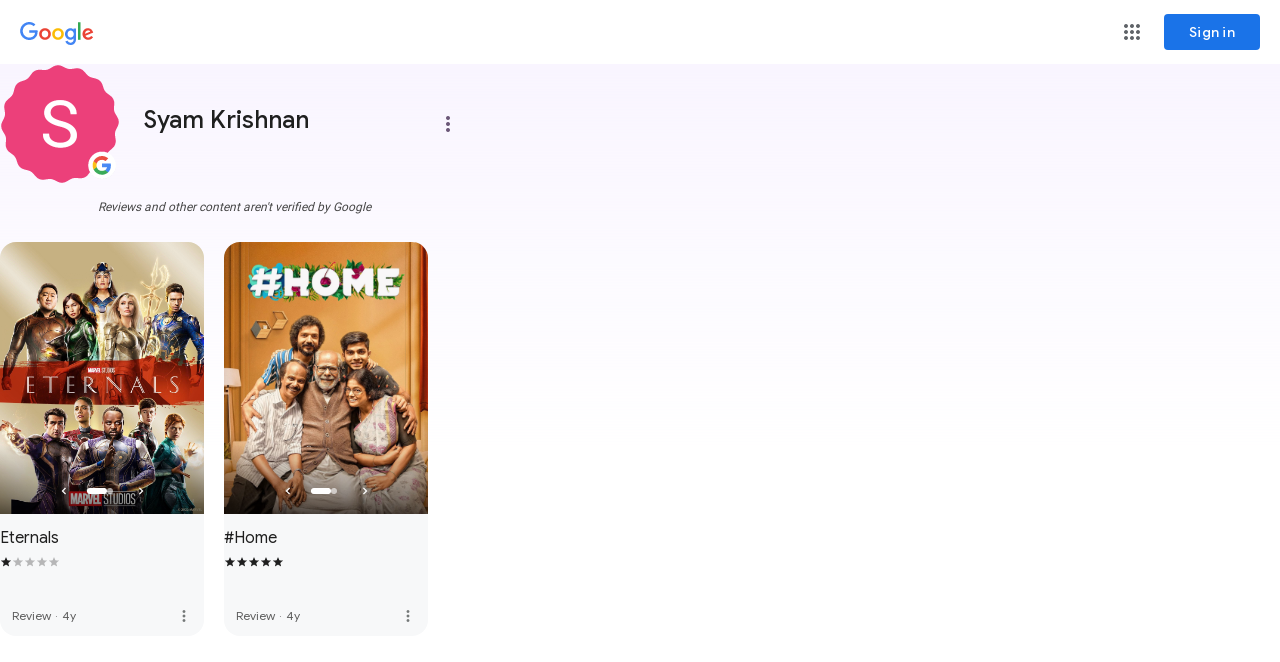

--- FILE ---
content_type: image/svg+xml
request_url: https://fonts.gstatic.com/s/i/productlogos/google_search_round/v8/48px.svg
body_size: 435
content:
<svg xmlns="http://www.w3.org/2000/svg" height="48" viewBox="0 0 48 48" width="48"><path d="M0-1h48v48H0z" fill="none"/><circle cx="24" cy="23" fill="#FFF" r="22"/><path d="M24 1.23c12.11 0 21.94 9.79 22 21.89v-.11c0-12.15-9.85-22-22-22C11.85 1 2 10.85 2 23v.11c.06-12.09 9.89-21.88 22-21.88z" fill="#FFF" fill-opacity=".2"/><path d="M24 44.77c12.11 0 21.94-9.79 22-21.89v.11c0 12.15-9.85 22-22 22C11.85 45 2 35.15 2 23v-.11c.06 12.09 9.89 21.88 22 21.88z" fill="#263238" fill-opacity=".15"/><path d="M33.76 34.26c2.75-2.56 4.49-6.37 4.49-11.26 0-.89-.08-1.84-.29-3H24.01v5.99h8.03c-.4 2.02-1.5 3.56-3.07 4.56v.75l3.91 2.97h.88z" fill="#4285F4"/><path d="M15.58 25.77A8.845 8.845 0 0 0 24 31.86c1.92 0 3.62-.46 4.97-1.31l4.79 3.71C31.14 36.7 27.65 38 24 38c-5.93 0-11.01-3.4-13.45-8.36l.17-1.01 4.06-2.85h.8z" fill="#34A853"/><path d="M15.59 20.21a8.864 8.864 0 0 0 0 5.58l-5.03 3.86c-.98-2-1.53-4.25-1.53-6.64 0-2.39.55-4.64 1.53-6.64l1-.22 3.81 2.98.22 1.08z" fill="#FBBC05"/><path d="M24 14.14c2.11 0 4.02.75 5.52 1.98l4.36-4.36C31.22 9.43 27.81 8 24 8c-5.93 0-11.01 3.4-13.45 8.36l5.03 3.85A8.86 8.86 0 0 1 24 14.14z" fill="#EA4335"/><radialGradient cx="298.159" cy="-106.681" gradientTransform="translate(-264.667 105.437) scale(.917)" gradientUnits="userSpaceOnUse" id="aa" r="47.683"><stop offset="0" stop-color="#fff"/><stop offset="1" stop-color="#fff" stop-opacity="0"/></radialGradient><circle cx="24" cy="23" fill="url(#aa)" fill-opacity=".1" r="22"/></svg>